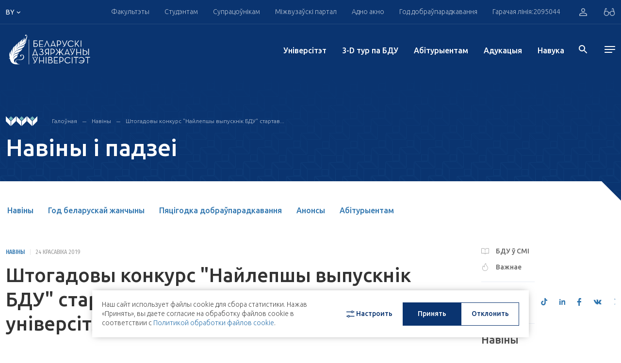

--- FILE ---
content_type: image/svg+xml
request_url: https://bsu.by/local/assets/images/social/vk-bl.svg
body_size: 2028
content:
<svg width="16px" height="18px" viewBox="0 0 16 18" version="1.1" xmlns="http://www.w3.org/2000/svg" xmlns:xlink="http://www.w3.org/1999/xlink">
<g id="vk" fill="#3076AF" stroke="none" stroke-width="1" fill-rule="evenodd">
    <path d="M6.44656971,4.00035944 L6.59339528,4.0046299 L8.54539337,4.0046299 C9.02668824,4.0046299 9.41690786,4.43494213 9.41690786,4.96456381 L9.41690786,4.96456381 L9.41690786,8.01103054 C9.41690786,8.89425051 9.99631561,9.49163411 10.8911569,7.58811881 C11.2237435,6.88092223 12.2593555,4.77997013 12.2593555,4.77997013 C12.3614281,4.57007194 12.5598318,4.43962131 12.7756225,4.43962131 L12.7756225,4.43962131 L15.3721489,4.43962131 C16.5551372,4.43962131 15.6924242,5.91981853 15.2155211,6.61883886 C14.8664293,7.12976844 14.0439623,8.32295949 13.5411225,9.05196352 C13.3013571,9.40011919 13.3277437,9.88845325 13.6029313,10.2027218 C13.6029313,10.2027218 15.1587701,12.0084792 15.5901356,12.4765696 C16.2027516,13.1417151 16.2027516,14 15.0787103,14 L15.0787103,14 L12.7490019,14 C12.5303673,14 12.3198503,13.9084851 12.1605946,13.7433716 L12.1605946,13.7433716 L10.3863193,11.9072365 C10.2796388,11.7970295 10.1388502,11.7354982 9.99235582,11.7354982 C9.67427643,11.7354982 9.41690786,12.019389 9.41690786,12.3694779 L9.41690786,12.3694779 L9.41690786,13.3551104 C9.41690786,13.7110483 9.15471555,14 8.83112845,14 L8.83112845,14 L7.34897783,14 C3.82704772,14 0.741324825,7.19908188 0.0251062193,5.03465301 C0.00816910361,4.98403166 -0.000416448135,4.93146476 1.55293112e-05,4.87810979 C0.00156344849,4.63432448 0.182166019,4.43805748 0.403446466,4.43962131 L0.403446466,4.43962131 L2.76261929,4.43962131 C2.97621414,4.43883324 3.170442,4.57630264 3.25996932,4.78931618 C3.77029668,6.18813259 4.43196013,7.51412618 5.2313344,8.73886477 C5.34373853,8.87750397 5.50585606,8.95461194 5.67457926,8.94993276 C5.99242466,8.94137478 6.24363754,8.6504652 6.23550197,8.30077033 C6.22009477,7.42027167 6.20294167,6.37038668 6.20294167,6.00549679 C6.20294167,4.5346333 5.21175142,4.71105073 5.21175142,4.71105073 C5.5300468,4.22776525 6.0529195,3.96101501 6.59339528,4.0046299 Z" id="Combined-Shape"></path>
</g>
</svg>


--- FILE ---
content_type: image/svg+xml
request_url: https://bsu.by/upload/uf/12b/book%20(1).svg
body_size: 3407
content:
<svg width="14" height="12" viewBox="0 0 14 12" fill="none" xmlns="http://www.w3.org/2000/svg">
<mask id="path-1-outside-1" maskUnits="userSpaceOnUse" x="-0.0306396" y="0.609375" width="14" height="12" fill="black">
<rect fill="white" x="-0.0306396" y="0.609375" width="14" height="12"/>
<path fill-rule="evenodd" clip-rule="evenodd" d="M0.96936 9.62442C1.52896 9.55637 2.09241 9.52163 2.65651 9.52041C4.78405 9.52041 6.04321 10.0643 6.6883 10.4684L6.67899 3.06558C5.5687 1.86495 3.96839 1.60938 2.80848 1.60938C2.18983 1.61082 1.5732 1.67661 0.96936 1.80552V9.62442ZM11.1791 1.60938C10.0192 1.60938 8.41887 1.87684 7.30857 3.06558V10.4655C7.96296 10.0613 9.22522 9.51743 11.3404 9.51743C11.9014 9.52 12.4617 9.55573 13.0182 9.62442V1.80552C12.4143 1.67687 11.7977 1.61112 11.1791 1.60938Z"/>
</mask>
<path fill-rule="evenodd" clip-rule="evenodd" d="M0.96936 9.62442C1.52896 9.55637 2.09241 9.52163 2.65651 9.52041C4.78405 9.52041 6.04321 10.0643 6.6883 10.4684L6.67899 3.06558C5.5687 1.86495 3.96839 1.60938 2.80848 1.60938C2.18983 1.61082 1.5732 1.67661 0.96936 1.80552V9.62442ZM11.1791 1.60938C10.0192 1.60938 8.41887 1.87684 7.30857 3.06558V10.4655C7.96296 10.0613 9.22522 9.51743 11.3404 9.51743C11.9014 9.52 12.4617 9.55573 13.0182 9.62442V1.80552C12.4143 1.67687 11.7977 1.61112 11.1791 1.60938Z" fill="#999999" fill-opacity="0.01"/>
<path d="M2.65651 9.52041V8.8204L2.65499 8.82041L2.65651 9.52041ZM0.96936 9.62442H0.26936V10.4147L1.05387 10.3193L0.96936 9.62442ZM6.6883 10.4684L6.31664 11.0616L7.38989 11.734L7.3883 10.4675L6.6883 10.4684ZM6.67899 3.06558L7.37899 3.0647L7.37865 2.79115L7.19292 2.59031L6.67899 3.06558ZM2.80848 1.60938V0.909373L2.80684 0.909377L2.80848 1.60938ZM0.96936 1.80552L0.823222 1.12094L0.26936 1.23918V1.80552H0.96936ZM7.30857 3.06558L6.79701 2.58777L6.60857 2.78951V3.06558H7.30857ZM11.1791 1.60938L11.1811 0.909375H11.1791V1.60938ZM7.30857 10.4655H6.60857V11.7205L7.67641 11.061L7.30857 10.4655ZM11.3404 9.51743L11.3436 8.81743H11.3404V9.51743ZM13.0182 9.62442L12.9325 10.3191L13.7182 10.4161V9.62442H13.0182ZM13.0182 1.80552H13.7182V1.23893L13.1641 1.12088L13.0182 1.80552ZM2.65499 8.82041C2.06317 8.82169 1.47202 8.85813 0.884854 8.92954L1.05387 10.3193C1.58591 10.2546 2.12164 10.2216 2.65803 10.2204L2.65499 8.82041ZM7.05995 9.87523C6.29937 9.3987 4.91059 8.82041 2.65651 8.82041V10.2204C4.65752 10.2204 5.78705 10.7298 6.31664 11.0616L7.05995 9.87523ZM5.97899 3.06646L5.9883 10.4693L7.3883 10.4675L7.37899 3.0647L5.97899 3.06646ZM2.80848 2.30937C3.89787 2.30937 5.25311 2.5547 6.16506 3.54084L7.19292 2.59031C5.88429 1.17521 4.03891 0.909375 2.80848 0.909375V2.30937ZM1.1155 2.49009C1.67177 2.37134 2.23997 2.31071 2.81012 2.30937L2.80684 0.909377C2.13969 0.910939 1.47463 0.981883 0.823222 1.12094L1.1155 2.49009ZM1.66936 9.62442V1.80552H0.26936V9.62442H1.66936ZM7.82014 3.54338C8.73431 2.56463 10.0942 2.30937 11.1791 2.30937V0.909375C9.9442 0.909375 8.10342 1.18905 6.79701 2.58777L7.82014 3.54338ZM8.00857 10.4655V3.06558H6.60857V10.4655H8.00857ZM11.3404 8.81743C9.09721 8.81743 7.70729 9.39644 6.94074 9.86989L7.67641 11.061C8.21864 10.7261 9.35324 10.2174 11.3404 10.2174V8.81743ZM13.104 8.92969C12.5201 8.85762 11.9322 8.82013 11.3436 8.81744L11.3372 10.2174C11.8706 10.2199 12.4034 10.2538 12.9325 10.3191L13.104 8.92969ZM12.3182 1.80552V9.62442H13.7182V1.80552H12.3182ZM11.1771 2.30937C11.7475 2.31098 12.3159 2.37161 12.8724 2.49015L13.1641 1.12088C12.5128 0.982137 11.8479 0.91126 11.1811 0.909378L11.1771 2.30937Z" fill="#979797" mask="url(#path-1-outside-1)"/>
</svg>
